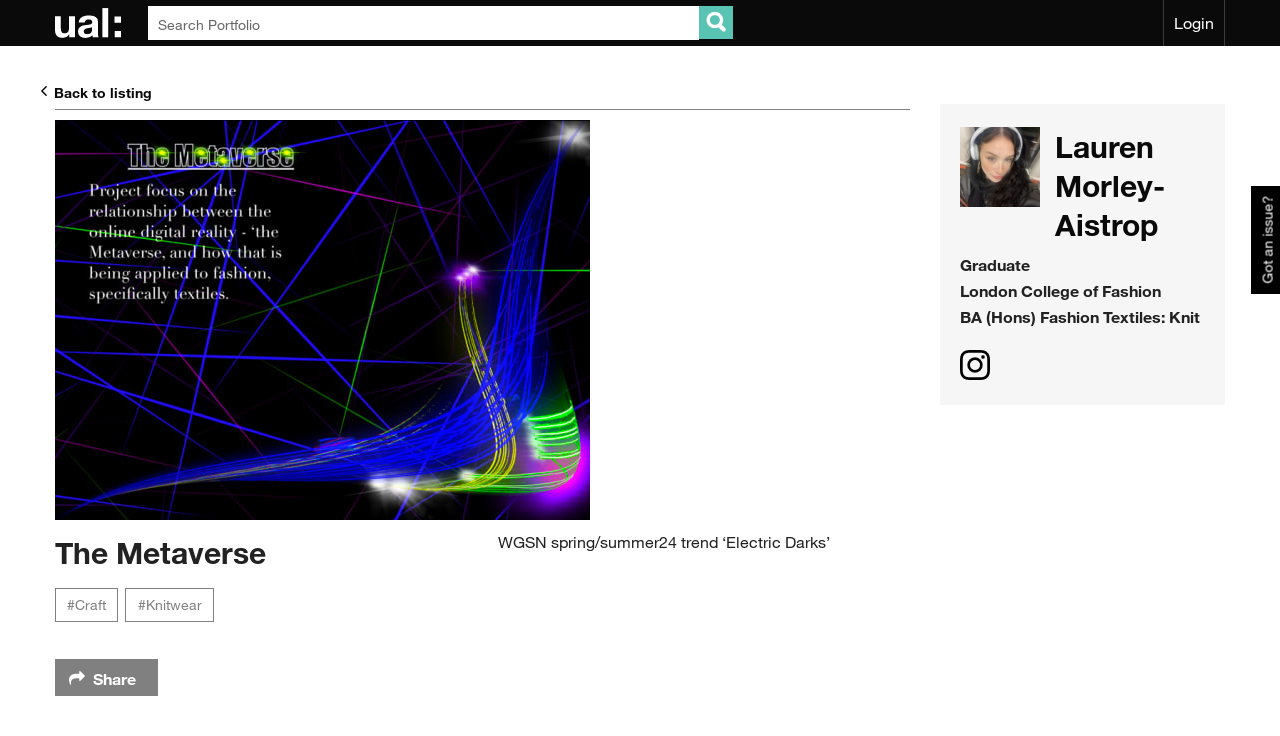

--- FILE ---
content_type: application/javascript
request_url: https://portfolio.arts.ac.uk/wp-content/themes/wp_portfolio-theme/dist/scripts/index.umd.min.js?ver=1.1.29
body_size: 2438
content:
/*!
* tabbable 6.2.0
* @license MIT, https://github.com/focus-trap/tabbable/blob/master/LICENSE
*/
!function(e,t){var n,o;"object"==typeof exports&&"undefined"!=typeof module?t(exports):"function"==typeof define&&define.amd?define(["exports"],t):(e="undefined"!=typeof globalThis?globalThis:e||self,n=e.tabbable,o=e.tabbable={},t(o),o.noConflict=function(){return e.tabbable=n,o})}(this,function(e){"use strict";var t=["input:not([inert])","select:not([inert])","textarea:not([inert])","a[href]:not([inert])","button:not([inert])","[tabindex]:not(slot):not([inert])","audio[controls]:not([inert])","video[controls]:not([inert])",'[contenteditable]:not([contenteditable="false"]):not([inert])',"details>summary:first-of-type:not([inert])","details:not([inert])"],n=t.join(","),o="undefined"==typeof Element,r=o?function(){}:Element.prototype.matches||Element.prototype.msMatchesSelector||Element.prototype.webkitMatchesSelector,i=!o&&Element.prototype.getRootNode?function(e){var t;return null==e||null===(t=e.getRootNode)||void 0===t?void 0:t.call(e)}:function(e){return null==e?void 0:e.ownerDocument},a=function e(t,n){var o;void 0===n&&(n=!0);var r=null==t||null===(o=t.getAttribute)||void 0===o?void 0:o.call(t,"inert");return""===r||"true"===r||n&&t&&e(t.parentNode)},l=function(e,t,o){if(a(e))return[];var i=Array.prototype.slice.apply(e.querySelectorAll(n));return t&&r.call(e,n)&&i.unshift(e),i.filter(o)},u=function e(t,o,i){for(var l=[],u=Array.from(t);u.length;){var d=u.shift();if(!a(d,!1))if("SLOT"===d.tagName){var c=d.assignedElements(),f=e(c.length?c:d.children,!0,i);i.flatten?l.push.apply(l,f):l.push({scopeParent:d,candidates:f})}else{r.call(d,n)&&i.filter(d)&&(o||!t.includes(d))&&l.push(d);var s=d.shadowRoot||"function"==typeof i.getShadowRoot&&i.getShadowRoot(d),p=!a(s,!1)&&(!i.shadowRootFilter||i.shadowRootFilter(d));if(s&&p){var h=e(!0===s?d.children:s.children,!0,i);i.flatten?l.push.apply(l,h):l.push({scopeParent:d,candidates:h})}else u.unshift.apply(u,d.children)}}return l},d=function(e){return!isNaN(parseInt(e.getAttribute("tabindex"),10))},c=function(e){if(!e)throw new Error("No node provided");return e.tabIndex<0&&(/^(AUDIO|VIDEO|DETAILS)$/.test(e.tagName)||function(e){var t,n=null==e||null===(t=e.getAttribute)||void 0===t?void 0:t.call(e,"contenteditable");return""===n||"true"===n}(e))&&!d(e)?0:e.tabIndex},f=function(e,t){return e.tabIndex===t.tabIndex?e.documentOrder-t.documentOrder:e.tabIndex-t.tabIndex},s=function(e){return"INPUT"===e.tagName},p=function(e){var t=e.getBoundingClientRect(),n=t.width,o=t.height;return 0===n&&0===o},h=function(e,t){return!(t.disabled||a(t)||function(e){return s(e)&&"hidden"===e.type}(t)||function(e,t){var n=t.displayCheck,o=t.getShadowRoot;if("hidden"===getComputedStyle(e).visibility)return!0;var a=r.call(e,"details>summary:first-of-type")?e.parentElement:e;if(r.call(a,"details:not([open]) *"))return!0;if(n&&"full"!==n&&"legacy-full"!==n){if("non-zero-area"===n)return p(e)}else{if("function"==typeof o){for(var l=e;e;){var u=e.parentElement,d=i(e);if(u&&!u.shadowRoot&&!0===o(u))return p(e);e=e.assignedSlot?e.assignedSlot:u||d===e.ownerDocument?u:d.host}e=l}if(function(e){var t,n,o,r,a=e&&i(e),l=null===(t=a)||void 0===t?void 0:t.host,u=!1;if(a&&a!==e)for(u=!!(null!==(n=l)&&void 0!==n&&null!==(o=n.ownerDocument)&&void 0!==o&&o.contains(l)||null!=e&&null!==(r=e.ownerDocument)&&void 0!==r&&r.contains(e));!u&&l;){var d,c,f;u=!(null===(c=l=null===(d=a=i(l))||void 0===d?void 0:d.host)||void 0===c||null===(f=c.ownerDocument)||void 0===f||!f.contains(l))}return u}(e))return!e.getClientRects().length;if("legacy-full"!==n)return!0}return!1}(t,e)||function(e){return"DETAILS"===e.tagName&&Array.prototype.slice.apply(e.children).some(function(e){return"SUMMARY"===e.tagName})}(t)||function(e){if(/^(INPUT|BUTTON|SELECT|TEXTAREA)$/.test(e.tagName))for(var t=e.parentElement;t;){if("FIELDSET"===t.tagName&&t.disabled){for(var n=0;n<t.children.length;n++){var o=t.children.item(n);if("LEGEND"===o.tagName)return!!r.call(t,"fieldset[disabled] *")||!o.contains(e)}return!0}t=t.parentElement}return!1}(t))},v=function(e,t){return!(function(e){return function(e){return s(e)&&"radio"===e.type}(e)&&!function(e){if(!e.name)return!0;var t,n=e.form||i(e),o=function(e){return n.querySelectorAll('input[type="radio"][name="'+e+'"]')};if("undefined"!=typeof window&&void 0!==window.CSS&&"function"==typeof window.CSS.escape)t=o(window.CSS.escape(e.name));else try{t=o(e.name)}catch(e){return console.error("Looks like you have a radio button with a name attribute containing invalid CSS selector characters and need the CSS.escape polyfill: %s",e.message),!1}var r=function(e,t){for(var n=0;n<e.length;n++)if(e[n].checked&&e[n].form===t)return e[n]}(t,e.form);return!r||r===e}(e)}(t)||c(t)<0||!h(e,t))},b=function(e){var t=parseInt(e.getAttribute("tabindex"),10);return!!(isNaN(t)||t>=0)},m=function e(t){var n=[],o=[];return t.forEach(function(t,r){var i=!!t.scopeParent,a=i?t.scopeParent:t,l=function(e,t){var n=c(e);return n<0&&t&&!d(e)?0:n}(a,i),u=i?e(t.candidates):a;0===l?i?n.push.apply(n,u):n.push(a):o.push({documentOrder:r,tabIndex:l,item:t,isScope:i,content:u})}),o.sort(f).reduce(function(e,t){return t.isScope?e.push.apply(e,t.content):e.push(t.content),e},[]).concat(n)},g=t.concat("iframe").join(",");e.focusable=function(e,t){return(t=t||{}).getShadowRoot?u([e],t.includeContainer,{filter:h.bind(null,t),flatten:!0,getShadowRoot:t.getShadowRoot}):l(e,t.includeContainer,h.bind(null,t))},e.getTabIndex=c,e.isFocusable=function(e,t){if(t=t||{},!e)throw new Error("No node provided");return!1!==r.call(e,g)&&h(t,e)},e.isTabbable=function(e,t){if(t=t||{},!e)throw new Error("No node provided");return!1!==r.call(e,n)&&v(t,e)},e.tabbable=function(e,t){var n;return n=(t=t||{}).getShadowRoot?u([e],t.includeContainer,{filter:v.bind(null,t),flatten:!1,getShadowRoot:t.getShadowRoot,shadowRootFilter:b}):l(e,t.includeContainer,v.bind(null,t)),m(n)},Object.defineProperty(e,"__esModule",{value:!0})});
//# sourceMappingURL=index.umd.min.js.map
